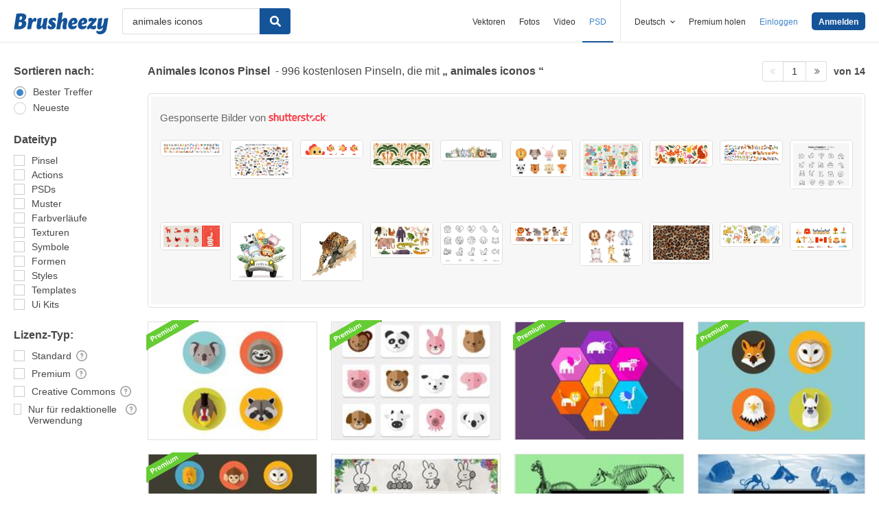

--- FILE ---
content_type: text/plain;charset=UTF-8
request_url: https://c.pub.network/v2/c
body_size: -112
content:
6c1a4a17-3a44-45cb-8af4-64263b12c471

--- FILE ---
content_type: text/plain;charset=UTF-8
request_url: https://c.pub.network/v2/c
body_size: -262
content:
0a8fdf17-62a3-4154-878b-524de70854ce